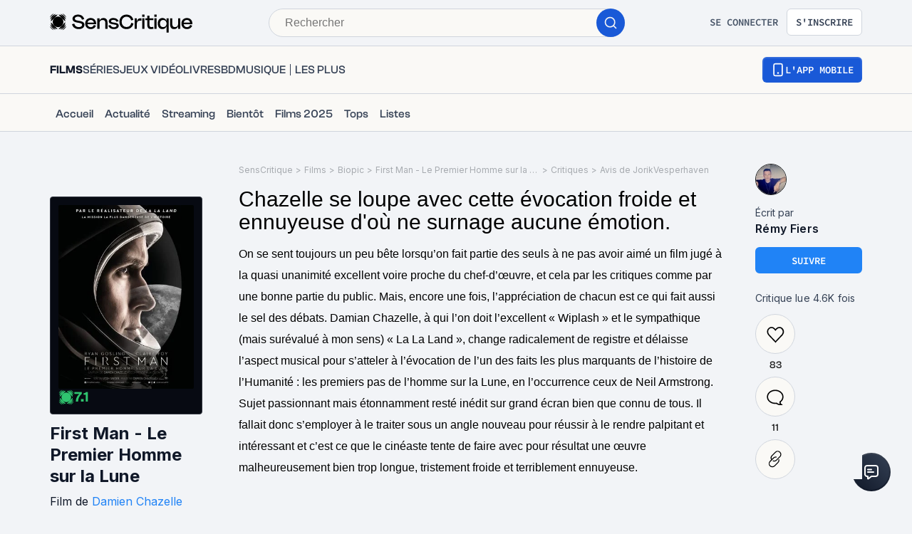

--- FILE ---
content_type: application/javascript; charset=UTF-8
request_url: https://www.senscritique.com/_next/static/chunks/3248-377cefb43a6f9336.js
body_size: 1090
content:
"use strict";(self.webpackChunk_N_E=self.webpackChunk_N_E||[]).push([[3248],{83248:function(o,i,n){n.r(i),n.d(i,{default:function(){return p}});var e=n(85893),g=n(45697),t=n.n(g);n(67294);var r=n(41686),d=Object.freeze({"13ERUE":{backgroundImage:"/sprite/sprite-television.png",backgroundPosition:"0% 0",backgroundSize:"1570%",paddingBottom:.63},FRANCE2:{backgroundImage:"/sprite/sprite-television.png",backgroundPosition:"6.25% 0",backgroundSize:"1570%",paddingBottom:.63},AB1:{backgroundImage:"/sprite/sprite-television.png",backgroundPosition:"12.5% 0",backgroundSize:"1570%",paddingBottom:.63},ACTION:{backgroundImage:"/sprite/sprite-television.png",backgroundPosition:"18.75% 0",backgroundSize:"1570%",paddingBottom:.63},CANALDECALE:{backgroundImage:"/sprite/sprite-television.png",backgroundPosition:"26% 0",backgroundSize:"1570%",paddingBottom:.63},CANALJ:{backgroundImage:"/sprite/sprite-television.png",backgroundPosition:"31.25% 0",backgroundSize:"1570%",paddingBottom:.63},CANALCINEMA:{backgroundImage:"/sprite/sprite-television.png",backgroundPosition:"39.5% 0",backgroundSize:"1570%",paddingBottom:.63},CANAL:{backgroundImage:"/sprite/sprite-television.png",backgroundPosition:"46.75% 0",backgroundSize:"1570%",paddingBottom:.63},CARTOONNETWORK:{backgroundImage:"/sprite/sprite-television.png",backgroundPosition:"53.3% 0",backgroundSize:"1570%",paddingBottom:.63},COMEDIE:{backgroundImage:"/sprite/sprite-television.png",backgroundPosition:"60.25% 0",backgroundSize:"1570%",paddingBottom:.63},DISNEYCHANNEL:{backgroundImage:"/sprite/sprite-television.png",backgroundPosition:"62.5% 0",backgroundSize:"1570%",paddingBottom:.63},FRANCE4:{backgroundImage:"/sprite/sprite-television.png",backgroundPosition:"73.2% 0",backgroundSize:"1570%",paddingBottom:.63},DISNEYXD:{backgroundImage:"/sprite/sprite-television.png",backgroundPosition:"75% 0",backgroundSize:"1570%",paddingBottom:.63},FRANCE3:{backgroundImage:"/sprite/sprite-television.png",backgroundPosition:"86.5% 0",backgroundSize:"1570%",paddingBottom:.63},JIMMY:{backgroundImage:"/sprite/sprite-television.png",backgroundPosition:"93% 0",backgroundSize:"1570%",paddingBottom:.63},ARTE:{backgroundImage:"/sprite/sprite-television.png",backgroundPosition:"93.25% 0",backgroundSize:"1570%",paddingBottom:.63},RTL9:{backgroundImage:"/sprite/sprite-television.png",backgroundPosition:"0% 25%",backgroundSize:"1570%",paddingBottom:.63},M6:{backgroundImage:"/sprite/sprite-television.png",backgroundPosition:"6.25% 25%",backgroundSize:"1570%",paddingBottom:.63},W9:{backgroundImage:"/sprite/sprite-television.png",backgroundPosition:"12.5% 25%",backgroundSize:"1570%",paddingBottom:.63},PARISPREMIERE:{backgroundImage:"/sprite/sprite-television.png",backgroundPosition:"18.75% 25%",backgroundSize:"1570%",paddingBottom:.63},PLANETE:{backgroundImage:"/sprite/sprite-television.png",backgroundPosition:"26% 25%",backgroundSize:"1570%",paddingBottom:.63},FRANCE0:{backgroundImage:"/sprite/sprite-television.png",backgroundPosition:"31.25% 25%",backgroundSize:"1570%",paddingBottom:.63},TCMCINEMA:{backgroundImage:"/sprite/sprite-television.png",backgroundPosition:"39.5% 25%",backgroundSize:"1570%",paddingBottom:.63},TEVA:{backgroundImage:"/sprite/sprite-television.png",backgroundPosition:"46.75% 25%",backgroundSize:"1570%",paddingBottom:.63},TF1:{backgroundImage:"/sprite/sprite-television.png",backgroundPosition:"53.3% 25%",backgroundSize:"1570%",paddingBottom:.63},TMC:{backgroundImage:"/sprite/sprite-television.png",backgroundPosition:"60.25% 25%",backgroundSize:"1570%",paddingBottom:.63},TV5MONDE:{backgroundImage:"/sprite/sprite-television.png",backgroundPosition:"62.5% 25%",backgroundSize:"1570%",paddingBottom:.63},TVBREIZH:{backgroundImage:"/sprite/sprite-television.png",backgroundPosition:"73.2% 25%",backgroundSize:"1570%",paddingBottom:.63},TF6:{backgroundImage:"/sprite/sprite-television.png",backgroundPosition:"75% 25%",backgroundSize:"1570%",paddingBottom:.63},CINEPREMIER:{backgroundImage:"/sprite/sprite-television.png",backgroundPosition:"86.5% 25%",backgroundSize:"1570%",paddingBottom:.63},CINEEMOTION:{backgroundImage:"/sprite/sprite-television.png",backgroundPosition:"93% 25%",backgroundSize:"1570%",paddingBottom:.63},CINEFRISSON:{backgroundImage:"/sprite/sprite-television.png",backgroundPosition:"93.25% 25%",backgroundSize:"1570%",paddingBottom:.63},CINECLUB:{backgroundImage:"/sprite/sprite-television.png",backgroundPosition:"0% 50%",backgroundSize:"1570%",paddingBottom:.63},CINECLASSIC:{backgroundImage:"/sprite/sprite-television.png",backgroundPosition:"6.25% 50%",backgroundSize:"1570%",paddingBottom:.63},CINEFX:{backgroundImage:"/sprite/sprite-television.png",backgroundPosition:"12.5% 50%",backgroundSize:"1570%",paddingBottom:.63},CINEPOLAR:{backgroundImage:"/sprite/sprite-television.png",backgroundPosition:"18.75% 50%",backgroundSize:"1570%",paddingBottom:.63},CINEFAMIZ:{backgroundImage:"/sprite/sprite-television.png",backgroundPosition:"26% 50%",backgroundSize:"1570%",paddingBottom:.63},NRJ12:{backgroundImage:"/sprite/sprite-television.png",backgroundPosition:"31.25% 50%",backgroundSize:"1570%",paddingBottom:.63},C8:{backgroundImage:"/sprite/sprite-television.png",backgroundPosition:"39.5% 50%",backgroundSize:"1570%",paddingBottom:.63},NT1:{backgroundImage:"/sprite/sprite-television.png",backgroundPosition:"46.75% 50%",backgroundSize:"1570%",paddingBottom:.63},D17:{backgroundImage:"/sprite/sprite-television.png",backgroundPosition:"53.3% 50%",backgroundSize:"1570%",paddingBottom:.63},SYFY:{backgroundImage:"/sprite/sprite-television.png",backgroundPosition:"60.25% 50%",backgroundSize:"1570%",paddingBottom:.63},GULLI:{backgroundImage:"/sprite/sprite-television.png",backgroundPosition:"62.5% 50%",backgroundSize:"1570%",paddingBottom:.63},CINESTAR:{backgroundImage:"/sprite/sprite-television.png",backgroundPosition:"73.2% 50%",backgroundSize:"1570%",paddingBottom:.63},DISNEYCINEMA:{backgroundImage:"/sprite/sprite-television.png",backgroundPosition:"75% 50%",backgroundSize:"1570%",paddingBottom:.63},CANALFAMILY:{backgroundImage:"/sprite/sprite-television.png",backgroundPosition:"86.5% 50%",backgroundSize:"1570%",paddingBottom:.63},OCSMAX:{backgroundImage:"/sprite/sprite-television.png",backgroundPosition:"93% 50%",backgroundSize:"1570%",paddingBottom:.63},OCSCITY:{backgroundImage:"/sprite/sprite-television.png",backgroundPosition:"93.25% 50%",backgroundSize:"1570%",paddingBottom:.63},OCSCHOC:{backgroundImage:"/sprite/sprite-television.png",backgroundPosition:"0% 75%",backgroundSize:"1570%",paddingBottom:.63},OCSNOVO:{backgroundImage:"/sprite/sprite-television.png",backgroundPosition:"6.25% 75%",backgroundSize:"1570%",paddingBottom:.63},OOCSGEANTS:{backgroundImage:"/sprite/sprite-television.png",backgroundPosition:"12.5% 75%",backgroundSize:"1570%",paddingBottom:.63},MTV:{backgroundImage:"/sprite/sprite-television.png",backgroundPosition:"18.75% 75%",backgroundSize:"1570%",paddingBottom:.63},MANGAS:{backgroundImage:"/sprite/sprite-television.png",backgroundPosition:"26% 75%",backgroundSize:"1570%",paddingBottom:.63},FRANCE5:{backgroundImage:"/sprite/sprite-television.png",backgroundPosition:"31.25% 75%",backgroundSize:"1570%",paddingBottom:.63},SERIECLUB:{backgroundImage:"/sprite/sprite-television.png",backgroundPosition:"39.5% 75%",backgroundSize:"1570%",paddingBottom:.63},GAMEONE:{backgroundImage:"/sprite/sprite-television.png",backgroundPosition:"46.75% 75%",backgroundSize:"1570%",paddingBottom:.63},MCM:{backgroundImage:"/sprite/sprite-television.png",backgroundPosition:"53.3% 75%",backgroundSize:"1570%",paddingBottom:.63},TELETOON:{backgroundImage:"/sprite/sprite-television.png",backgroundPosition:"60.25% 75%",backgroundSize:"1570%",paddingBottom:.63},BOOMERANG:{backgroundImage:"/sprite/sprite-television.png",backgroundPosition:"62.5% 75%",backgroundSize:"1570%",paddingBottom:.63},PIWI:{backgroundImage:"/sprite/sprite-television.png",backgroundPosition:"73.2% 75%",backgroundSize:"1570%",paddingBottom:.63},CHERIE25:{backgroundImage:"/sprite/sprite-television.png",backgroundPosition:"75% 75%",backgroundSize:"1570%",paddingBottom:.63},"6TER":{backgroundImage:"/sprite/sprite-television.png",backgroundPosition:"86.5% 75%",backgroundSize:"1570%",paddingBottom:.63},HD1:{backgroundImage:"/sprite/sprite-television.png",backgroundPosition:"93% 75%",backgroundSize:"1570%",paddingBottom:.63},CHAINE23:{backgroundImage:"/sprite/sprite-television.png",backgroundPosition:"93.25% 75%",backgroundSize:"1570%",paddingBottom:.63},PARAMOUNT:{backgroundImage:"/sprite/sprite-television.png",backgroundPosition:"0% 80%",backgroundSize:"1570%",paddingBottom:.63},CNC:{backgroundImage:"/sprite/sprite-vod-responsive.png",backgroundPosition:"0 33.498%",backgroundSize:"136.363636%",paddingBottom:.4621212121212121},UNIVERSCINE:{backgroundImage:"/sprite/sprite-vod-responsive.png",backgroundPosition:"0 87.4%",backgroundSize:"100.558659%",paddingBottom:.25},FILMSDOCUMENTAIRES:{backgroundImage:"/sprite/sprite-vod-responsive.png",backgroundPosition:"0 38.99%",backgroundSize:"100.558659%",paddingBottom:.29726},FILMOTV:{backgroundImage:"/sprite/sprite-vod-responsive.png",backgroundPosition:"0 0",backgroundSize:"151.260504%",paddingBottom:.3025210084},MYTF1VOD:{backgroundImage:"/sprite/sprite-vod-responsive.png",backgroundPosition:"0 74.12%",backgroundSize:"151.260504%",paddingBottom:.6386554621848739},RAKUTENTV:{backgroundImage:"/sprite/sprite-vod-responsive.png",backgroundPosition:"0 52.7%",backgroundSize:"116.883117%",paddingBottom:.2532467532467532},ORANGE:{backgroundImage:"/sprite/sprite-vod-responsive.png",backgroundPosition:"0 80.52%",backgroundSize:"236.842105%",paddingBottom:1},FTV:{backgroundImage:"/sprite/sprite-vod-responsive.png",backgroundPosition:"0 57.64%",backgroundSize:"184.842105%",paddingBottom:.7676767677},ARTEFRANCE:{backgroundImage:"/sprite/sprite-vod-responsive.png",backgroundPosition:"0 7.96%",backgroundSize:"142.857143%",paddingBottom:.4425},CANALPLAY:{backgroundImage:"/sprite/sprite-vod-responsive.png",backgroundPosition:"0 13.0%",backgroundSize:"100.558659%",paddingBottom:.1895},OCS:{backgroundImage:"/sprite/sprite-vod-responsive.png",backgroundPosition:"0 49%",backgroundSize:"130.434783%",paddingBottom:.3695652173913043},LOVEMYVOD:{backgroundImage:"/sprite/sprite-vod-responsive.png",backgroundPosition:"0 65.87%",backgroundSize:"116.129032%",paddingBottom:.23225806451612904},SFR:{backgroundImage:"/sprite/sprite-vod-responsive.png",backgroundPosition:"0 92.85%",backgroundSize:"276.923077%",paddingBottom:1.0153846153846153},FNAC:{backgroundImage:"/sprite/sprite-vod-responsive.png",backgroundPosition:"0 39.8%",backgroundSize:"105.263158%",paddingBottom:.1895906432748538},LACINETEK:{backgroundImage:"/sprite/sprite-vod-responsive.png",backgroundPosition:"0 24.965%",backgroundSize:"100.558659%",paddingBottom:.4301675977653631},CANALVOD:{backgroundImage:"/sprite/sprite-vod-responsive.png",backgroundPosition:"0 15.9%",backgroundSize:"101.694915%",paddingBottom:.1977401129943503},ARTEBOUTIQUE:{backgroundImage:"/sprite/sprite-vod-responsive.png",backgroundPosition:"0 3.214%",backgroundSize:"132.352941%",paddingBottom:.43911764705882356},ARTEBOUTIQUE_VOD:{backgroundImage:"/sprite/sprite-vod-responsive.png",backgroundPosition:"0 3.214%",backgroundSize:"132.352941%",paddingBottom:.06911765},ARTEFRANCE_VOD:{backgroundImage:"/sprite/sprite-vod-responsive.png",backgroundPosition:"0 7.96%",backgroundSize:"142.857143%",paddingBottom:.0725},CANALPLAY_VOD:{backgroundImage:"/sprite/sprite-vod-responsive.png",backgroundPosition:"0 13.0%",backgroundSize:"100.558659%",paddingBottom:.0295},CANALVOD_VOD:{backgroundImage:"/sprite/sprite-vod-responsive.png",backgroundPosition:"0 16.1%",backgroundSize:"101.694915%",paddingBottom:.02744011},FILMOTV_VOD:{backgroundImage:"/sprite/sprite-vod-responsive.png",backgroundPosition:"0 0",backgroundSize:"151.260504%",paddingBottom:.05252101},FNAC_VOD:{backgroundImage:"/sprite/sprite-vod-responsive.png",backgroundPosition:"0 39.8%",backgroundSize:"105.263158%",paddingBottom:.02959064},FTV_VOD:{backgroundImage:"/sprite/sprite-vod-responsive.png",backgroundPosition:"0 57.64%",backgroundSize:"184.842105%",paddingBottom:.12767677},LACINETEK_VOD:{backgroundImage:"/sprite/sprite-vod-responsive.png",backgroundPosition:"0 24.965%",backgroundSize:"100.558659%",paddingBottom:.0501676},LOVEMYVOD_VOD:{backgroundImage:"/sprite/sprite-vod-responsive.png",backgroundPosition:"0 65.87%",backgroundSize:"116.129032%",paddingBottom:.04225806},MYTF1VOD_VOD:{backgroundImage:"/sprite/sprite-vod-responsive.png",backgroundPosition:"0 74.12%",backgroundSize:"151.260504%",paddingBottom:.10865546},OCS_VOD:{backgroundImage:"/sprite/sprite-vod-responsive.png",backgroundPosition:"0 49%",backgroundSize:"130.434783%",paddingBottom:.05956522},ORANGE_VOD:{backgroundImage:"/sprite/sprite-vod-responsive.png",backgroundPosition:"0 80.52%",backgroundSize:"236.842105%",paddingBottom:.17},RAKUTENTV_VOD:{backgroundImage:"/sprite/sprite-vod-responsive.png",backgroundPosition:"0 52.7%",backgroundSize:"116.883117%",paddingBottom:.0414675},SFR_VOD:{backgroundImage:"/sprite/sprite-vod-responsive.png",backgroundPosition:"0 92.85%",backgroundSize:"276.923077%",paddingBottom:.17538462},UNIVERSCINE_VOD:{backgroundImage:"/sprite/sprite-vod-responsive.png",backgroundPosition:"0 87.4%",backgroundSize:"100.558659%",paddingBottom:.05},VIVA_VOD:{backgroundImage:"/sprite/sprite-vod-responsive.png",backgroundPosition:"0 96.54%",backgroundSize:"133.559%",paddingBottom:.053},PREMIERE_MAX_VOD:{backgroundImage:"/sprite/sprite-vod-responsive.png",backgroundPosition:"0 100.2%",backgroundSize:"118.559%",paddingBottom:.05},VIVA:{backgroundImage:"/sprite/sprite-vod-responsive.png",backgroundPosition:"0 96.54%",backgroundSize:"133.559%",paddingBottom:.323},PREMIERE_MAX:{backgroundImage:"/sprite/sprite-vod-responsive.png",backgroundPosition:"0 100.2%",backgroundSize:"118.559%",paddingBottom:.29}});let a=r.ZP.div.withConfig({componentId:"sc-cd0fb3c9-0"})(["background-image:url('","');background-position:",";background-size:",";display:block;height:0;max-width:","%;padding-bottom:","%;width:100%;"],o=>{var i;let{label:n}=o;return null===(i=d[n])||void 0===i?void 0:i.backgroundImage},o=>{var i;let{label:n}=o;return null===(i=d[n])||void 0===i?void 0:i.backgroundPosition},o=>{var i;let{label:n}=o;return null===(i=d[n])||void 0===i?void 0:i.backgroundSize},o=>{let{isOnlyVOD:i}=o;return i?17:100},o=>{var i;let{label:n}=o;return(null===(i=d[n])||void 0===i?void 0:i.paddingBottom)*100}),s=o=>{let{isOnlyVOD:i,label:n}=o;return(0,e.jsx)(a,{isOnlyVOD:i,label:n})};s.propTypes={isOnlyVOD:t().bool,label:t().string.isRequired},s.defaultProps={isOnlyVOD:!1};var p=s}}]);